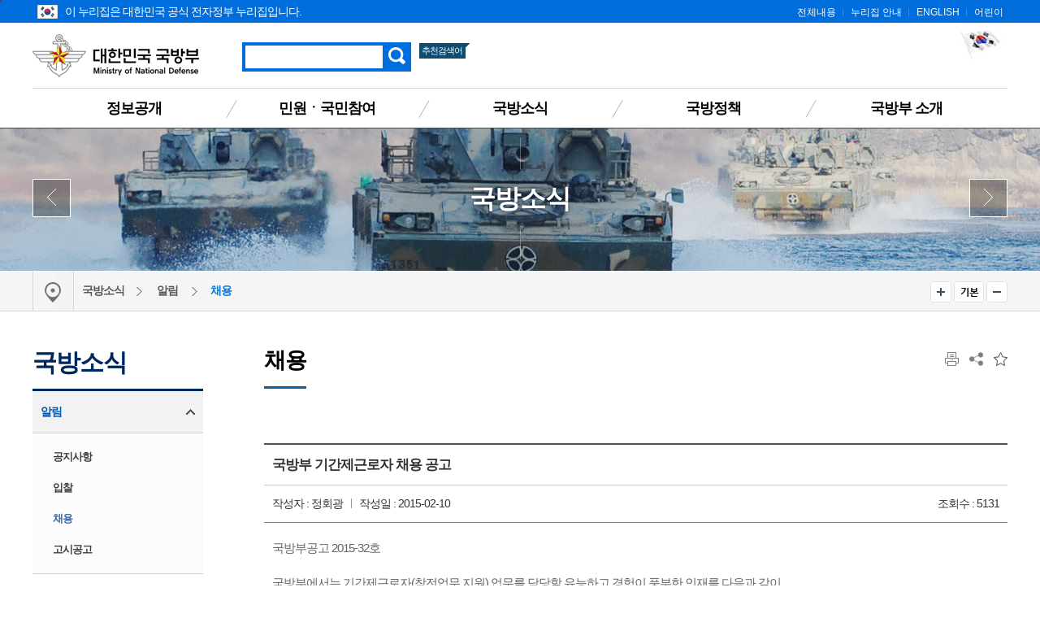

--- FILE ---
content_type: text/html;charset=UTF-8
request_url: https://mnd.go.kr/user/boardList.action?command=view&page=314&boardId=I_26382&boardSeq=I_1617920&titleId=null&siteId=mnd&id=mnd_020403000000&column=null&search=
body_size: 73048
content:
 
 
 






	






  
	 



<!DOCTYPE html>
<html lang="ko">
<head>
	<meta http-equiv="Content-Type" content="text/html; charset=utf-8">
	<meta name="viewport" content="width=device-width, initial-scale=1.0, maximum-scale=1.0, minimum-scale=1.0, user-scalable=no, target-densityDpi=medium-dpi">

	<title>채용</title>
	<!-- CSS -->
	<link type="image/x-icon" rel="shortcut icon" href="/mbshome/mbs/mnd/images/common/favicon.ico">
	<!-- Reset CSS -->
	<link rel="stylesheet" href="/mbshome/mbs/mnd/css/reset_normalize.css" media="all">
	<!-- Design CSS -->
	<link rel="stylesheet" href="/mbshome/mbs/mnd/css/style_common.css?dummy=1" media="all">
	<link rel="stylesheet" href="/mbshome/mbs/mnd/css/style_contents.css?dummy=20" media="all">
	<!-- Layout CSS -->
	<link rel="stylesheet" href="/mbshome/mbs/mnd/css/layout_main.css?dummy=25" media="all">
	<link rel="stylesheet" href="/mbshome/mbs/mnd/css/layout_sub.css?dummy=10" media="all">
	<link rel="stylesheet" href="/mbshome/mbs/mnd/css/layout_responsive.css?dummy=16" media="all">
	<!-- Script -->
	<script src="/mbshome/mbs/mnd/js/jquery.js"></script>
	<script src="/mbshome/mbs/mnd/js/jquery.ui.js"></script>
	<script src="/mbshome/mbs/mnd/js/jquery.bxslider.js"></script>
	<script src="/mbshome/mbs/mnd/js/common.js"></script>
	<script src="/mbshome/mbs/mnd/js/custom.js?dummy=1"></script>
	<script src="/mbshome/mbs/mnd/js/jquery.printElement.min.js"></script>
	<script src="/mbshome/mbs/mnd/js/main2.js"></script>
	<script src="/mbshome/mbs/mnd/js/favoriteMenu.js"></script>
	<script src="/mbshome/mbs/mnd/js/masonry.pkgd.js"></script>
	<!-- Naver -->
	<meta name="description" content="조직 및 장관 소개, 전자민원창구, 국방신고센터, 법령자료 등 제공.">
	<script type="application/ld+json">
	{
	"@context": "http://schema.org",
	"@type": "WebSite",
	 "name": "대한민국 국방부",
	 "url": "https://www.mnd.go.kr",
	 "description": "조직 및 장관 소개, 전자민원창구, 국방신고센터, 법령자료 등 제공.",
	 "image": "https://www.mnd.go.kr/mbshome/mbs/mnd/images/common/bg_logo.png",
	 "keywords":[
	 "국방부"
	 ],
	 "sameAs": [
	 "https://blog.naver.com/mnd9090",
	 "https://www.facebook.com/MNDKOR",
	 "https://www.youtube.com/user/ROKMND2020",
	 "https://twitter.com/ROK_MND",
	 "https://instagram.com/rokmnd_official"
	 ]
	}
	</script>
	<!--[if lt IE 9]>
	<script src="/mbshome/mbs/mnd/js/jquery.html5shiv.js"></script>
	<![endif]-->

	<script>
		$(document).ready(function(){
			//var images = ['mnd_bg07.jpg', 'mnd_bg08.jpg', 'mnd_bg09.jpg'];
			//$('#box_wrap_visual').css({'background-image':'url(/mbshome/mbs/mnd/images/common/' + images[Math.floor(Math.random() * images.length)] + ')'});
		});
	</script>

<script>
//통합검색
function pre_search(obj){
	//alert("검색 서비스 점검 중입니다.\n서비스 이용에 불편을 드려 죄송합니다.\n보다 나은 서비스 제공을 위해 최선을 다하겠습니다.");
	//return false;
	if($("#qt").val()==""){
		alert("검색어를 입력해주세요.");
		return false;
	}

	document.totalSearchForm.action = "https://www.mnd.go.kr/mndSearch/front/Search.jsp";
	document.totalSearchForm.submit();
}

function jf_preSearch(val){


	location.href = "https://www.mnd.go.kr/mndSearch/front/Search.jsp?qt=" + val;

}


<!--
  $(function(){
    $.get("/mndSearch/front/fQueryList.jsp", {t:new Date().getTime()}, function(data){
      var xml=$(data);
      var list = xml.find("item");
      var content="<ul>";

      $.each(list, function(idx, rawItem){
        var item = $(rawItem);
        var query=item.text();
		if (idx > 3)
		{
			return false;
		}

		try
		{
		if ( idx == 0)
			{
				document.getElementById('favoriteWord0').innerHTML = "<a href=\"javascript:goSearch('" + query + "');\">"+query+"</a>";
			} else {
				var fword = "favoriteWord" + idx;
				document.getElementById(fword).innerHTML = "<a href=\"javascript:goSearch('" + query + "');\">"+query+"</a>";
			}	
		}
		catch (error)
		{
		}


      });

    }, "xml");
  });

  function goSearch(query)
  {
    document.totalSearchForm.qt.value=query;
    document.totalSearchForm.submit();
  }
//-->


</script>

</head>
<body>


	<script>
		//반응형에 따른 BODY CSS 교체
		//제이쿼리 DOM 탐색 시간 관계로 (폴링에 따른 적용시간 지연) Common.js에서 옮김.
		function respondCSS() {
			var windowWidth = $(window).width();

			if (windowWidth < 430) {
				$(document.body).addClass('mobile');
				$(document.body).addClass('tablet');
				$(document.body).removeClass('desktop');
				$(document.body).removeClass('desktop02');
				$(document.body).removeClass('desktop03');
				$(".box_slider").appendTo('#bn_banners');
			}
			else if (windowWidth < 860) {
				$(document.body).addClass('tablet');
				$(document.body).removeClass('mobile');
				$(document.body).removeClass('desktop');
				$(document.body).removeClass('desktop02');
				$(document.body).removeClass('desktop03');
				$("#box_latest").append($('.box_slider'));
			}
			else if (windowWidth < 1024) {
				$(document.body).addClass('desktop');
				$(document.body).addClass('desktop02');
				$(document.body).removeClass('mobile');
				$(document.body).removeClass('tablet');
			}
			else if (windowWidth < 1190) {
				$(document.body).addClass('desktop');
				$(document.body).addClass('desktop');
				$(document.body).addClass('desktop03');
				$(document.body).removeClass('mobile');
				$(document.body).removeClass('tablet');
			}
			else {
				$(document.body).addClass('desktop');
				$(document.body).removeClass('mobile');
				$(document.body).removeClass('tablet');
				$(document.body).removeClass('desktop02');
				$(document.body).removeClass('desktop03');
				$("#box_latest").append($('.box_slider'));
			}

			try {
				respondCSSExt();
			} catch (error) {
			}
		}

		$(window).on("orientationchange load resize ", respondCSS);
		respondCSS();

	</script>
	<script>
		function jf_taegugki(){
			window.open("http://www.mois.go.kr/frt/sub/popup/p_taegugki_banner/screen.do","mndtaegug","status=no,menubar=0,scrollbars=yes,resizable=no,width=887px,height=723px");
		}

		/*정의로운 대한민국 팝업 20200730*/
		function popupB(){
			var url = "/mbshome/mbs/mnd/popupB.html";
			var name= "popup"
			var option ="width=400,height=530,top=100,left=200,location=no"

			window.open(url, name, option);
		}
	</script>

	<!-- 스킵 네비게이션 -->
	<div id="box_skip">
		<h2 class="hiddenT">Skip Navigation</h2>
		<ul>
			<li><a href="#skipnav">본문 바로가기</a></li>
			<li><a href="#navFirst">주메뉴 바로가기</a></li>
		</ul>
	</div>
	<!-- // 스킵 네비게이션 -->

	<!-- 헤더 -->
	<header id="box_wrap_header">
		<div id="box_header">
			<!-- GNB -->
			<div class="box_gnb">
			<div class="box_wrap">
			<div class="eg_logo">
			<img style="position:absolute; padding-left:6px; padding-right:6px; padding-top:6px;" src="/mbshome/mbs/mnd/images/contents/eg_logo.png" alt="누리집 아이콘"><p style="padding-left:40px;">이 누리집은 대한민국 공식 전자정부 누리집입니다.</p>
			</div>
				<ul class="list_gnb">
					<li><a href="/mbshome/mbs/mnd/subview.jsp?id=mnd_070600000000">전체내용</a></li>
					<li><a href="/mbshome/mbs/mnd/subview.jsp?id=mnd_070100000000">누리집 안내</a></li>
					<li><a href="/mbshome/mbs/mndEN" target="_blank" title="새창 열기">ENGLISH</a></li>
					<li><a href="/mbshome/mbs/mnd_kids2" target="_blank" title="새창 열기">어린이</a></li>
				</ul>
			</div><!--box_wrap-->
			</div><!--box_gnb-->
			<!-- // GNB -->
			<!-- LNB -->
			<div class="box_lnb">
				<div class="wrap1200 box_logo">
					<h1>
						<a href="/mbshome/mbs/mnd/index.jsp">대한민국 국방부</a>
					</h1>
					<div class="box_search_top">
						<button type="button" class="btn_search_res">검색 열기</button>
						<div class="header_search">
							<form name="totalSearchForm" id="AKCFrm" method="post" onsubmit="return pre_search(this);" action="https://www.mnd.go.kr/mndSearch/front/Search.jsp">
							<label for="qt" class="label">검색</label>
							<input type="text" class="search" name="qt" id="qt" title="검색어를 입력해주세요." style="ime-mode:active;"/>
							<input type="button" class="button" onclick="pre_search(this);" value="검색">
							</form>
						</div>
						<h3><span>추천검색어</span></h3>
						<ul>
							<li id='favoriteWord0' style="background-image: none;"></li>
							<li id='favoriteWord1'></li>
							<li id='favoriteWord2'></li>
						</ul>
					</div>
					<div class="box_right_link">
						<!--
						<a href="https://www.president.go.kr/affairs/gov_project" title="대통령실 120대 국정과제 새창 열림" target="_blank" style="text-decoration: none;">
							<img style="margin-right: 10px;" src="/mbshome/mbs/mnd/images/common/mnd_120_slogun_header_banner.png" alt="다시 대한민국 새로운 국민의 나라">
						</a>
						-->
						
						<a href="javascript:jf_taegugki();" title="해당 페이지로 이동">							
							<img style="margin-bottom:20px;" src="/mbshome/mbs/mnd/images/common/img_right_01.jpg" alt="국가상징 바로알기">
						</a>
					</div>
				</div>
				<button type="button" class="btn_all_menu">전체메뉴 열기</button>
				<nav>
					<ul>
						<li style="background-image: none;"><a href="/mbshome/mbs/mnd/subview.jsp?id=mnd_050000000000" id="navFirst">정보공개</a>
							<div class="box_wrap_ls dep05">
								<div class="box_ls">
									<div class="box_ls_text">
										<p class="bold">대한민국 국방부</p>
									</div>
									<ul>
										<li><a href="/mbshome/mbs/mnd/subview.jsp?id=mnd_050100000000">정보공개제도</a></li>
										<li><a href="/mbshome/mbs/mnd/subview.jsp?id=mnd_050200000000">사전 정보공표</a></li>
										<li><a href="/mbshome/mbs/mnd/subview.jsp?id=mnd_051300000000">업무추진비</a></li>
										<li><a href="/mbshome/mbs/mnd/subview.jsp?id=mnd_050300000000">정보목록</a></li>
										<li><a href="/mbshome/mbs/mnd/subview.jsp?id=mnd_050400000000">정보공개 청구</a></li>
									</ul>
									<ul>
										<li><a href="/mbshome/mbs/mnd/subview.jsp?id=mnd_050500000000">정책실명제</a></li>
										<li><a href="/mbshome/mbs/mnd/subview.jsp?id=mnd_050600000000">업무분야별 자료</a></li>
										<li><a href="/mbshome/mbs/mnd/subview.jsp?id=mnd_051100000000">재정정보공개</a></li>
									</ul>
									<ul>
										<li><a href="/mbshome/mbs/mnd/subview.jsp?id=mnd_050800000000">국방 관련 국회 정보</a></li>
										<li><a href="/mbshome/mbs/mnd/subview.jsp?id=mnd_050900000000">법령정보</a></li>
										<li><a href="/mbshome/mbs/mnd/subview.jsp?id=mnd_051000000000">공공데이터개방</a></li>
										<li><a href="/mbshome/mbs/mnd/subview.jsp?id=mnd_051200000000">정책연구</a></li>
									</ul>
									<div class="bn_lnb_quick">
										<a href="http://www.open.go.kr"  target="_blank" title="새창 열기"  class="btn_lq01">정보공개 청구</a>
										<a href="/mbshome/mbs/mnd/subview.jsp?id=mnd_051000000000"  class="btn_lq02">공공데이터 개방</a>
									</div>
								</div>
							</div>
						</li>
						<li><a href="/mbshome/mbs/mnd/subview.jsp?id=mnd_030000000000">민원ㆍ국민참여</a>
							<div class="box_wrap_ls dep03">
								<div class="box_ls">
									<div class="box_ls_text">
										<p class="bold">대한민국 국방부</p>
									</div>
									<ul>
										<li><a href="/mbshome/mbs/mnd/subview.jsp?id=mnd_030100000000">민원안내</a></li>
										<li><a href="/mbshome/mbs/mnd/subview.jsp?id=mnd_030200000000">민원신청</a></li>
										<li><a href="/mbshome/mbs/mnd/subview.jsp?id=mnd_030300000000">나의 민원 검색</a></li>
										<li><a href="/mbshome/mbs/mnd/subview.jsp?id=mnd_031701010000">청탁금지법 신고 안내</a></li>
										<li><a href="/mbshome/mbs/mnd/subview.jsp?id=mnd_032500000000">청렴포털_부패공익신고</a></li>
										<li><a href="/mbshome/mbs/mnd/subview.jsp?id=mnd_030500000000">국방신고센터</a></li>
										<li><a href="/mbshome/mbs/mnd/subview.jsp?id=mnd_032600000000">보조금 부정수급 신고센터</a></li>
										<li><a href="/mbshome/mbs/mnd/subview.jsp?id=mnd_032301000000">갑질신고센터</a></li>
									</ul>
									<ul>
										<li><a href="/mbshome/mbs/mnd/subview.jsp?id=mnd_032202000000">청렴옴부즈만</a></li>
										<li><a href="/mbshome/mbs/mnd/subview.jsp?id=mnd_030600000000">익명신고</a></li>
										<li><a href="/mbshome/mbs/mnd/subview.jsp?id=mnd_030700000000">친절‧불친절 신고센터</a></li>
										<li><a href="/mbshome/mbs/mnd/subview.jsp?id=mnd_030800000000">제안</a></li>
										<li><a href="/mbshome/mbs/mnd/subview.jsp?id=mnd_030900000000">정책참여</a></li>
										<li><a href="/mbshome/mbs/mnd/subview.jsp?id=mnd_031000000000">규제개혁</a></li>
									</ul>
									<ul>
										<li><a href="/mbshome/mbs/mnd/subview.jsp?id=mnd_031100000000">국방정책, 나도 한마디</a></li>
										<li><a href="/mbshome/mbs/mnd/subview.jsp?id=mnd_031200000000">고마워요, 우리 국군</a></li>
										<li><a href="/mbshome/mbs/mnd/subview.jsp?id=mnd_031400000000">한 번에 정보찾기</a></li>
										<li><a href="/mbshome/mbs/mnd/subview.jsp?id=mnd_032400000000">적극행정</a></li>
									</ul>
									<div class="bn_lnb_quick">
										<a href="/mbshome/mbs/mnd/subview.jsp?id=mnd_030801000000" class="btn_lq01">전자민원ㆍ제안신청</a>
									</div>
								</div>
							</div>
						</li>
						<li><a href="/mbshome/mbs/mnd/subview.jsp?id=mnd_020000000000">국방소식</a>
							<div class="box_wrap_ls dep02">
								<div class="box_ls">
									<div class="box_ls_text">
										<p class="bold">대한민국 국방부</p>
									</div>
									<ul>
										<li><a href="/mbshome/mbs/mnd/subview.jsp?id=mnd_020400000000">알림</a></li>
										<li><a href="/mbshome/mbs/mnd/subview.jsp?id=mnd_020100000000">국방뉴스</a></li>
									</ul>
									<ul>
										<li><a href="/mbshome/mbs/mnd/subview.jsp?id=mnd_020500000000">보도자료</a></li>
										<li><a href="/mbshome/mbs/mnd/subview.jsp?id=mnd_020600000000">언론보도 바로보기</a></li>
									</ul>
									<ul>
										<li><a href="/mbshome/mbs/mnd/subview.jsp?id=mnd_020700000000">국방콘텐츠</a></li>
									</ul>
									<div class="bn_lnb_quick">
										<a href="/mbshome/mbs/mnd/subview.jsp?id=mnd_020500000000" class="btn_lq01">보도자료</a>
										<a href="http://www.korea.kr" target="_blank" title="새창 열기" class="btn_lq02">정책브리핑</a>
									</div>
								</div>
							</div>
						</li>
						<li>
							<a href="/mbshome/mbs/mnd/subview.jsp?id=mnd_010000000000">국방정책</a>
							<div class="box_wrap_ls dep01">
								<div class="box_ls">
									<div class="box_ls_text">
										<p class="bold">대한민국 국방부</p>
									</div>
									<ul>
										<li><a href="/mbshome/mbs/mnd/subview.jsp?id=mnd_010300000000">국정과제</a></li>
										<li><a href="/mbshome/mbs/mnd/subview.jsp?id=mnd_011800000000">6대 국방운영중점</a></li>
										<li><a href="/mbshome/mbs/mnd/subview.jsp?id=mnd_011900000000">국방혁신 4.0</a></li>
										<li><a href="/mbshome/mbs/mnd/subview.jsp?id=mnd_010400000000">국방예산</a></li>
										<li><a href="/mbshome/mbs/mnd/subview.jsp?id=mnd_010600000000">국방경영혁신</a></li>
									</ul>
									<ul>
										<li><a href="/mbshome/mbs/mnd/subview.jsp?id=mnd_010700000000">한미 안보협력</a></li>
										<li><a href="/mbshome/mbs/mnd/subview.jsp?id=mnd_010800000000">국방외교 협력</a></li>
										<li><a href="/mbshome/mbs/mnd/subview.jsp?id=mnd_010900000000">세계 속의 한국군</a></li>
										<li><a href="/mbshome/mbs/mnd/subview.jsp?id=mnd_010500000000">군법무관 선발</a></li>
										<li><a href="/mbshome/mbs/mnd/subview.jsp?id=mnd_011000000000">병역제도</a></li>
										<li><a href="/mbshome/mbs/mnd/subview.jsp?id=mnd_011100000000">동원/예비군</a></li>
									</ul>
									<ul>
										<li><a href="/mbshome/mbs/mnd/subview.jsp?id=mnd_011300000000">장병복지증진</a></li>
										<li><a href="/mbshome/mbs/mnd/subview.jsp?id=mnd_011400000000">국방전력발전업무</a></li>
										<li><a href="/mbshome/mbs/mnd/subview.jsp?id=mnd_011500000000">전력지원체계</a></li>
									</ul>
								</div>
							</div>
						</li>
						<li><a href="/mbshome/mbs/mnd/subview.jsp?id=mnd_060200000000">국방부 소개</a>
							<div class="box_wrap_ls dep06">
								<div class="box_ls">
									<div class="box_ls_text">
										<p class="bold">대한민국 국방부</p>
									</div>
									<ul>
										<li><a href="/mbshome/mbs/mnd/subview.jsp?id=mnd_060200000000">국방부 소개</a></li>
										<li><a href="/mbshome/mbs/mnd/subview.jsp?id=mnd_060301000000">장관</a></li>
									</ul>
									<ul>
										<li><a href="/mbshome/mbs/mnd/subview.jsp?id=mnd_060400000000">차관</a></li>
										<li><a href="/mbshome/mbs/mnd/subview.jsp?id=mnd_060500000000">조직 및 직원 안내</a></li>
									</ul>
									<ul>
										<li><a href="/mbshome/mbs/mnd/subview.jsp?id=mnd_060600000000">관련기관 누리집</a></li>
										<li><a href="/mbshome/mbs/mnd/subview.jsp?id=mnd_060700000000">찾아오시는 길</a></li>
									</ul>
									<div class="bn_lnb_quick">
										<a href="/mbshome/mbs/mnd/subview.jsp?id=mnd_060500000000"  class="btn_lq01">조직도</a>
										<a href="/mbshome/mbs/mnd/subview.jsp?id=mnd_060700000000"  class="btn_lq02">찾아오시는 길</a>
									</div>
								</div>
							</div>
						</li>
					</ul>
				</nav>
			</div>
			<!-- tablet & mobile menu -->
			<div class="wrap_all_menu">
				<div class="all_menu">
					<!-- respond GNB -->
					<div class="box_gnb">
						<ul class="mob_list_gnb">
							<li><a href="/mbshome/mbs/mnd/subview.jsp?id=mnd_070600000000">전체메뉴</a></li>
							<li><a href="/mbshome/mbs/mnd/subview.jsp?id=mnd_070100000000">홈페이지 안내</a></li>
							<li><a href="/mbshome/mbs/mndEN" title="새창이동">ENGLISH</a></li>
							<li><a href="/mbshome/mbs/mnd_kids2" title="새창이동">어린이</a></li>
						</ul>
					</div>
					<button type="button" class="btn_all_menu_close">전체메뉴 닫기</button>
					<!-- // respond GNB -->
					<!-- respond nav -->
					<nav>
						<dl class="depth01_01">
							<dt>정보공개</dt>
							<dd><p><a href="/mbshome/mbs/mnd/subview.jsp?id=mnd_050100000000">정보공개제도</a></p>
								<ul>
									<li><a href="/mbshome/mbs/mnd/subview.jsp?id=mnd_050101000000">제도 안내</a></li>
									<li><a href="/mbshome/mbs/mnd/subview.jsp?id=mnd_050102000000">비공개대상정보 세부기준</a></li>
								</ul>
							</dd>
							<dd><p><a href="/mbshome/mbs/mnd/subview.jsp?id=mnd_050200000000">사전 정보공표</a></p></dd>
							<dd><p><a href="/mbshome/mbs/mnd/subview.jsp?id=mnd_051300000000">업무추진비</a></p></dd>
							<dd><p><a href="/mbshome/mbs/mnd/subview.jsp?id=mnd_050300000000">정보목록</a></p></dd>
							<dd><p><a href="/mbshome/mbs/mnd/subview.jsp?id=mnd_050400000000">정보공개 청구</a></p></dd>
							<dd><p><a href="/mbshome/mbs/mnd/subview.jsp?id=mnd_050500000000">정책실명제</a></p>
								<ul>
									<li><a href="/mbshome/mbs/mnd/subview.jsp?id=mnd_050501000000">정책실명제</a></li>
									<li><a href="/mbshome/mbs/mnd/subview.jsp?id=mnd_050502000000">국민신청실명제</a></li>
								</ul>
							</dd>
							<dd><p><a href="/mbshome/mbs/mnd/subview.jsp?id=mnd_050600000000">업무분야별자료</a></p></dd>
							<dd><p><a href="/mbshome/mbs/mnd/subview.jsp?id=mnd_051100000000">재정정보공개</a></p>
								<ul>
									<li><a href="/mbshome/mbs/mnd/subview.jsp?id=mnd_051101000000">세입·세출 사업별 설명자료</a></li>
									<li><a href="/mbshome/mbs/mnd/subview.jsp?id=mnd_051102000000">월별 세입(수입) 운용 상황</a></li>
									<!--<li><a href="/mbshome/mbs/mnd/subview.jsp?id=mnd_051103000000">월별 세출(지출) 운용 상황</a></li>-->
									<li><a href="/mbshome/mbs/mnd/subview.jsp?id=mnd_051104000000">일별 세출(지출) 운용 상황</a></li>
								</ul>
							</dd>
							<dd><p><a href="/mbshome/mbs/mnd/subview.jsp?id=mnd_050800000000">국방 관련 국회 정보</a></p></dd>
							<dd><p><a href="/mbshome/mbs/mnd/subview.jsp?id=mnd_050900000000">법령정보</a></p>
								<ul>
									<li><a href="/mbshome/mbs/mnd/subview.jsp?id=mnd_050901000000">국방부 관계법령</a></li>
									<li><a href="/mbshome/mbs/mnd/subview.jsp?id=mnd_050902000000">국방부 행정규칙</a></li>
									<li><a href="/mbshome/mbs/mnd/subview.jsp?id=mnd_050903000000">국방부 영문법령</a></li>
									<li><a href="/mbshome/mbs/mnd/subview.jsp?id=mnd_050904000000">국방관계법령해석·질의응답</a></li>
									<li><a href="/mbshome/mbs/mnd/subview.jsp?id=mnd_050905000000">입법예고·행정예고</a></li>
								</ul>
							</dd>
							<dd><p><a href="/mbshome/mbs/mnd/subview.jsp?id=mnd_051000000000">공공데이터개방</a></p></dd>
							<dd><p><a href="/mbshome/mbs/mnd/subview.jsp?id=mnd_051200000000">정책연구</a></p></dd>
						</dl>

						<dl class="depth01_02">
							<dt>민원ㆍ국민참여</dt>
							<dd><p><a href="/mbshome/mbs/mnd/subview.jsp?id=mnd_030100000000">민원안내</a></p>
								<ul>
									<li><a href="/mbshome/mbs/mnd/subview.jsp?id=mnd_030101000000">민원사무안내</a></li>
									<li><a href="/mbshome/mbs/mnd/subview.jsp?id=mnd_030102000000">민원사례</a></li>
									<li><a href="/mbshome/mbs/mnd/subview.jsp?id=mnd_030104000000">국방민원편람</a></li>
									<li><a href="/mbshome/mbs/mnd/subview.jsp?id=mnd_030105000000">민원서비스헌장</a></li>
								</ul>
							</dd>
							<dd><p><a href="/mbshome/mbs/mnd/subview.jsp?id=mnd_030200000000">민원신청</a></p></dd>
							<dd><p><a href="/mbshome/mbs/mnd/subview.jsp?id=mnd_030300000000">나의 민원 검색</a></p></dd>
							<dd><p><a href="/mbshome/mbs/mnd/subview.jsp?id=mnd_031701010000">청탁금지법 신고 안내</a></p>
								<ul>
									<li><a href="/mbshome/mbs/mnd/subview.jsp?id=mnd_031701010000">청탁금지법 위반 신고 안내</a></li>
									<li><a href="/mbshome/mbs/mnd/subview.jsp?id=mnd_031702000000">청탁금지법 위반신고자 보호</a></li>
									<li><a href="/mbshome/mbs/mnd/subview.jsp?id=mnd_031703000000">청탁금지법 위반신고자 보상 및 포상</a></li>
									<li><a href="/mbshome/mbs/mnd/subview.jsp?id=mnd_031704000000">공무수행사인</a></li>
								</ul>
							</dd>
							<dd><p><a href="/mbshome/mbs/mnd/subview.jsp?id=mnd_030500000000">국방신고센터</a></p>
								<ul>
									<li><a href="/mbshome/mbs/mnd/subview.jsp?id=mnd_030501000000">이용안내</a></li>
									<li><a href="/mbshome/mbs/mnd/subview.jsp?id=mnd_030502000000">신청하기</a></li>
								</ul>
							</dd>
							<dd><p><a href="/mbshome/mbs/mnd/subview.jsp?id=mnd_032600000000">보조금 부정수급 신고센터</a></p></dd>
							<dd><p><a href="/mbshome/mbs/mnd/subview.jsp?id=mnd_032300000000">갑질신고센터</a></p>
								<ul>
									<li><a href="/mbshome/mbs/mnd/subview.jsp?id=mnd_032301000000">이용안내</a></li>
									<li><a href="/mbshome/mbs/mnd/subview.jsp?id=mnd_032302000000">신청하기</a></li>
								</ul>
							</dd>
							<dd><p><a href="/mbshome/mbs/mnd/subview.jsp?id=mnd_032202000000">청렴옴부즈만</a></p>
								<ul>
									<!--<li><a href="/mbshome/mbs/mnd/subview.jsp?id=mnd_032201000000">청렴옴부즈만 인사말 및 소개</a></li>-->
									<li><a href="/mbshome/mbs/mnd/subview.jsp?id=mnd_032202000000">청렴옴부즈만 구성·운영</a></li>
									<li><a href="/mbshome/mbs/mnd/subview.jsp?id=mnd_032203000000">신고안내</a></li>
									<li><a href="/mbshome/mbs/mnd/subview.jsp?id=mnd_032204000000">신고자 보호·포상 </a></li>
									<li><a href="/mbshome/mbs/mnd/subview.jsp?id=mnd_032205000000">청렴옴부즈만 활동내역 </a></li>
								</ul>
							</dd>

							<dd><p><a href="/mbshome/mbs/mnd/subview.jsp?id=mnd_030600000000">익명신고</a></p></dd>
							<dd><p><a href="/mbshome/mbs/mnd/subview.jsp?id=mnd_030700000000">친절ㆍ불친절 신고센터</a></p>
								<ul>
									<li><a href="/mbshome/mbs/mnd/subview.jsp?id=mnd_030701000000">이용안내</a></li>
									<li><a href="/mbshome/mbs/mnd/subview.jsp?id=mnd_030702000000">신청하기</a></li>
								</ul>
							</dd>
							<dd><p><a href="/mbshome/mbs/mnd/subview.jsp?id=mnd_030800000000">제안</a></p>
								<ul>
									<li><a href="/mbshome/mbs/mnd/subview.jsp?id=mnd_030801000000">국민제안</a></li>
								</ul>
							</dd>
							<dd><p><a href="/mbshome/mbs/mnd/subview.jsp?id=mnd_030900000000">정책참여</a></p>
								<ul>
									<li><a href="/mbshome/mbs/mnd/subview.jsp?id=mnd_030901000000">전자공청회</a></li>
									<li><a href="/mbshome/mbs/mnd/subview.jsp?id=mnd_030902000000">정책토론</a></li>
									<li><a href="/mbshome/mbs/mnd/subview.jsp?id=mnd_030903000000">설문조사</a></li>
								</ul>
							</dd>
							<dd><p><a href="/mbshome/mbs/mnd/subview.jsp?id=mnd_031000000000">규제개혁</a></p>
								<ul>
									<li><a href="/mbshome/mbs/mnd/subview.jsp?id=mnd_031002000000">규제개혁과제 제안</a></li>
									<li><a href="/mbshome/mbs/mnd/subview.jsp?id=mnd_031003000000">규제정보포털 바로가기</a></li>
									<li><a href="/mbshome/mbs/mnd/subview.jsp?id=mnd_031001000000">규제개혁 자료실</a></li>
									<li><a href="/mbshome/mbs/mnd/subview.jsp?id=mnd_031004000000">규제 입증 요청</a></li>
								</ul>
							</dd>
							<dd><p><a href="/mbshome/mbs/mnd/subview.jsp?id=mnd_031100000000">국방정책, 나도 한마디</a></p></dd>
							<dd><p><a href="/mbshome/mbs/mnd/subview.jsp?id=mnd_031200000000">고마워요, 우리 국군</a></p></dd>
							<dd><p><a href="/mbshome/mbs/mnd/subview.jsp?id=mnd_031400000000">한 번에 정보찾기</a></p>
								<ul>
									<li><a href="/mbshome/mbs/mnd/subview.jsp?id=mnd_031401000000">국방문화체험</a></li>
									<li><a href="/mbshome/mbs/mnd/subview.jsp?id=mnd_031402000000">입대정보/군 지원 안내</a></li>
									<li><a href="/mbshome/mbs/mnd/subview.jsp?id=mnd_031404000000">전역자 지원</a></li>
									<li><a href="/mbshome/mbs/mnd/subview.jsp?id=mnd_031406000000">군인가족 지원</a></li>
									<li><a href="/mbshome/mbs/mnd/subview.jsp?id=mnd_031405000000">국방정보사이트</a></li>
								</ul>
							</dd>
							<dd><p><a href="/mbshome/mbs/mnd/subview.jsp?id=mnd_032400000000">적극행정</a></p>
								<ul>
									<li><a href="/mbshome/mbs/mnd/subview.jsp?id=mnd_032401000000">제도소개</a></li>
									<li><a href="/mbshome/mbs/mnd/subview.jsp?id=mnd_032402000000">카드뉴스</a></li>
									<li><a href="/mbshome/mbs/mnd/subview.jsp?id=mnd_032403000000">영상</a></li>
									<li><a href="/mbshome/mbs/mnd/subview.jsp?id=mnd_032404000000">알림/소식</a></li>
									<li><a href="/mbshome/mbs/mnd/subview.jsp?id=mnd_032405000000">공무원·정책 국민추천</a></li>
								</ul>
							</dd>
						</dl>

						<dl class="depth01_03">
							<dt>국방소식</dt>
							<dd><p><a href="/mbshome/mbs/mnd/subview.jsp?id=mnd_020400000000">알림</a></p>
								<ul>
									<li><a href="/mbshome/mbs/mnd/subview.jsp?id=mnd_020401000000">공지사항</a></li>
									<li><a href="/mbshome/mbs/mnd/subview.jsp?id=mnd_020402000000">입찰</a></li>
									<li><a href="/mbshome/mbs/mnd/subview.jsp?id=mnd_020403000000">채용</a></li>
									<li><a href="/mbshome/mbs/mnd/subview.jsp?id=mnd_020404000000">고시공고</a></li>
								</ul>
							</dd>
							<dd><p><a href="/mbshome/mbs/mnd/subview.jsp?id=mnd_020100000000">국방뉴스</a></p>
								<ul>
									<li><a href="/mbshome/mbs/mnd/subview.jsp?id=mnd_020101000000">국방부</a></li>
									<li><a href="/mbshome/mbs/mnd/subview.jsp?id=mnd_020102000000">육군</a></li>
									<li><a href="/mbshome/mbs/mnd/subview.jsp?id=mnd_020103000000">해군/해병대</a></li>
									<li><a href="/mbshome/mbs/mnd/subview.jsp?id=mnd_020104000000">공군</a></li>
									<li><a href="/mbshome/mbs/mnd/subview.jsp?id=mnd_020107000000">대민지원</a></li>
								</ul>
							</dd>
							<dd><p><a href="/mbshome/mbs/mnd/subview.jsp?id=mnd_020500000000">보도자료</a></p></dd>
							<dd><p><a href="/mbshome/mbs/mnd/subview.jsp?id=mnd_020600000000">언론보도 바로보기</a></p></dd>
							<dd><p><a href="/mbshome/mbs/mnd/subview.jsp?id=mnd_020700000000">국방콘텐츠</a></p>
								<ul>
									<li><a href="/mbshome/mbs/mnd/subview.jsp?id=mnd_020701000000">카드뉴스</a></li>
									<li><a href="/mbshome/mbs/mnd/subview.jsp?id=mnd_020702000000" title="새창이동">영상<span class="newWindow"></span></a></li>
									<li><a href="/mbshome/mbs/mnd/subview.jsp?id=mnd_020703000000">소식지</a></li>
									<li><a href="/mbshome/mbs/mnd/subview.jsp?id=mnd_020704000000">정책자료집</a></li>
									<li><a href="/mbshome/mbs/mnd/subview.jsp?id=mnd_020705000000">일반간행물</a></li>
								</ul>
							</dd>
						</dl>

						<dl class="depth01_04">
							<dt>국방정책</dt>
							<dd><p><a href="/mbshome/mbs/mnd/subview.jsp?id=mnd_010300000000">국정과제</a></p>
								<ul>
									<li><a href="/mbshome/mbs/mnd/subview.jsp?id=mnd_010301000000">국가 비전‧목표</a></li>
									<li><a href="/mbshome/mbs/mnd/subview.jsp?id=mnd_010302000000">국방부 국정과제</a></li>
								</ul>
							</dd>
							<dd><p><a href="/mbshome/mbs/mnd/subview.jsp?id=mnd_011800000000">6대 국방운영중점</a></p></dd>
							<dd><p><a href="/mbshome/mbs/mnd/subview.jsp?id=mnd_011900000000">국방혁신 4.0</a></p>
								<ul>
									<li><a href="/mbshome/mbs/mnd/subview.jsp?id=mnd_011901000000">추진 필요성</a></li>
									<li><a href="/mbshome/mbs/mnd/subview.jsp?id=mnd_011902000000">개념</a></li>
									<li><a href="/mbshome/mbs/mnd/subview.jsp?id=mnd_011903000000">추진중점 및 과제</a></li>
									<li><a href="/mbshome/mbs/mnd/subview.jsp?id=mnd_011904000000">추진 전략</a></li>
									<li><a href="/mbshome/mbs/mnd/subview.jsp?id=mnd_011905000000">기대 효과</a></li>
									<li><a href="/mbshome/mbs/mnd/subview.jsp?id=mnd_011906000000">*브로슈어 바로가기</a></li>
									<li><a href="/mbshome/mbs/mnd/subview.jsp?id=mnd_011907000000">*리플릿 바로가기</a></li>
								</ul>
							</dd>
							<dd><p><a href="/mbshome/mbs/mnd/subview.jsp?id=mnd_010400000000">국방예산</a></p>
								<ul>
									<li><a href="/mbshome/mbs/mnd/subview.jsp?id=mnd_010401000000">국방예산현황</a></li>
									<li><a href="/mbshome/mbs/mnd/subview.jsp?id=mnd_010402000000">2025년 국방예산</a></li>
									<!--<li><a href="/mbshome/mbs/mnd/subview.jsp?id=mnd_010403000000">자료실</a></li>-->
								</ul>
							</dd>
							<dd><p><a href="/mbshome/mbs/mnd/subview.jsp?id=mnd_010600000000">국방경영혁신</a></p>
								<ul>
									<li><a href="/mbshome/mbs/mnd/subview.jsp?id=mnd_010601000000">개요</a></li>
									<li><a href="/mbshome/mbs/mnd/subview.jsp?id=mnd_010602000000">명예의 전당</a></li>
									<li><a href="/mbshome/mbs/mnd/subview.jsp?id=mnd_010603000000">자료실</a></li>
								</ul>
							</dd>
							<dd><p><a href="/mbshome/mbs/mnd/subview.jsp?id=mnd_010700000000">한미안보협력</a></p>
								<ul>
									<li><a href="/mbshome/mbs/mnd/subview.jsp?id=mnd_010701000000">한미 동맹 개관</a></li>
									<li><a href="/mbshome/mbs/mnd/subview.jsp?id=mnd_010702000000">한미 주요 현안</a></li>
									<li><a href="/mbshome/mbs/mnd/subview.jsp?id=mnd_010703000000">한미 연합방위체계</a></li>
									<li><a href="/mbshome/mbs/mnd/subview.jsp?id=mnd_010704000000">한미 안보협력회의(SCM)</a></li>
									<li><a href="/mbshome/mbs/mnd/subview.jsp?id=mnd_010705000000">한미 핵협의그룹(NCG)</a></li>
								</ul>
							</dd>
							<dd><p><a href="/mbshome/mbs/mnd/subview.jsp?id=mnd_010800000000">국방외교 협력</a></p></dd>
							<dd><p><a href="/mbshome/mbs/mnd/subview.jsp?id=mnd_010900000000">세계속의 한국군</a></p>
								<ul>
									<li><a href="/mbshome/mbs/mnd/subview.jsp?id=mnd_010901000000">국제평화유지활동 참여</a></li>
									<li><a href="/mbshome/mbs/mnd/subview.jsp?id=mnd_010902000000">부대단위 평화유지활동</a></li>
									<li><a href="/mbshome/mbs/mnd/subview.jsp?id=mnd_010903000000">개인단위 평화유지활동</a></li>
								</ul>
							</dd>
							<dd><p><a href="/mbshome/mbs/mnd/subview.jsp?id=mnd_010500000000">군법무관 선발</a></p>
								<ul>
									<li><a href="/mbshome/mbs/mnd/subview.jsp?id=mnd_010501000000">군법무관 소개</a></li>
									<li><a href="/mbshome/mbs/mnd/subview.jsp?id=mnd_010502000000">군법무관 선발</a></li>
									<li><a href="/mbshome/mbs/mnd/subview.jsp?id=mnd_010503000000">군법무관 복지 및 자주 묻는 질문</a></li>
								</ul>
							</dd>
							<dd><p><a href="/mbshome/mbs/mnd/subview.jsp?id=mnd_011000000000">병역제도</a></p>
								<ul>
									<li><a href="/mbshome/mbs/mnd/subview.jsp?id=mnd_011001000000">병 복무기간 단축 조정</a></li>
									<li><a href="/mbshome/mbs/mnd/subview.jsp?id=mnd_011002000000">임기제부사관 운영</a></li>
									<li><a href="/mbshome/mbs/mnd/subview.jsp?id=mnd_011003000000" title="새창이동">복무제도 <span class="newWindow"></span></a></li>
									<li><a href="/mbshome/mbs/mnd/subview.jsp?id=mnd_011004000000" title="새창이동">사회복무 <span class="newWindow"></span></a></li>
								</ul>
							</dd>
							<dd><p><a href="/mbshome/mbs/mnd/subview.jsp?id=mnd_011100000000">동원</a></p>
								<ul>
									<li><a href="/mbshome/mbs/mnd/subview.jsp?id=mnd_011101000000">동원</a></li>
									<li><a href="/mbshome/mbs/mnd/subview.jsp?id=mnd_011102000000">예비군</a></li>
								</ul>
							</dd>
							<dd><p><a href="/mbshome/mbs/mnd/subview.jsp?id=mnd_011300000000">장병복지증진</a></p>
								<ul>
									<li><a href="/mbshome/mbs/mnd/subview.jsp?id=mnd_011301000000">군인복지 기본계획</a></li>
									<li><a href="/mbshome/mbs/mnd/subview.jsp?id=mnd_011302000000">병사 복지지원</a></li>
									<li><a href="/mbshome/mbs/mnd/subview.jsp?id=mnd_011305000000">휴양시설 이용 및 장병 할인서비스</a></li>
								</ul>
							</dd>
							<dd><p><a href="/mbshome/mbs/mnd/subview.jsp?id=mnd_011400000000">국방전력발전업무</a></p>
								<ul>
									<li><a href="/mbshome/mbs/mnd/subview.jsp?id=mnd_011401000000">무기체계</a></li>
									<li><a href="/mbshome/mbs/mnd/subview.jsp?id=mnd_011402000000">조직 및 임무</a></li>
									<li><a href="/mbshome/mbs/mnd/subview.jsp?id=mnd_011403000000">소요결정ㆍ소요검증</a></li>
									<li><a href="/mbshome/mbs/mnd/subview.jsp?id=mnd_011404000000">중기계획ㆍ시험평가</a></li>
									<li><a href="/mbshome/mbs/mnd/subview.jsp?id=mnd_011405000000">국방과학기술혁신</a></li>
								</ul>
							</dd>
							<dd><p><a href="/mbshome/mbs/mnd/subview.jsp?id=mnd_011500000000">전력지원체계</a></p>
								<ul>
									<li><a href="/mbshome/mbs/mnd/subview.jsp?id=mnd_011501000000">개요</a></li>
									<li><a href="/mbshome/mbs/mnd/subview.jsp?id=mnd_011502000000">군수품 상용화 확대</a></li>
									<li><a href="/mbshome/mbs/mnd/subview.jsp?id=mnd_011503000000">부품국산화 개발</a></li>
								</ul>
							</dd>
						</dl>

						<dl class="depth01_05">
							<dt>국방부 소개</dt>
							<dd><p><a href="/mbshome/mbs/mnd/subview.jsp?id=mnd_060200000000">국방부 소개</a></p>
								<ul>
									<li><a href="/mbshome/mbs/mnd/subview.jsp?id=mnd_060201000000">국방운영목표</a></li>
									<li><a href="/mbshome/mbs/mnd/subview.jsp?id=mnd_060202000000">상징물</a></li>
									<li><a href="/mbshome/mbs/mnd/subview.jsp?id=mnd_060203000000">연혁</a></li>
								</ul>
							</dd>
								<dd><p><a href="/mbshome/mbs/mnd/subview.jsp?id=mnd_060301000000">장관</a></p>
								<ul>
									<!--<li><a href="/mbshome/mbs/mnd/subview.jsp?id=mnd_060306000000">인사말</a></li>-->
									<li><a href="/mbshome/mbs/mnd/subview.jsp?id=mnd_060301000000">장관약력</a></li>
									<li><a href="/mbshome/mbs/mnd/subview.jsp?id=mnd_060307000000">장관일정</a></li>
									<li><a href="/mbshome/mbs/mnd/subview.jsp?id=mnd_060302000000">장관동정</a></li>
									<li><a href="/mbshome/mbs/mnd/subview.jsp?id=mnd_060303000000">연설문</a></li>
									<li><a href="/mbshome/mbs/mnd/subview.jsp?id=mnd_060305000000">장관과의 대화</a></li>
									<li><a href="/mbshome/mbs/mnd/subview.jsp?id=mnd_060304000000">역대장관</a></li>
								</ul>
							</dd>
							<dd><p><a href="/mbshome/mbs/mnd/subview.jsp?id=mnd_060400000000">차관</a></p>
								<ul>
									<li><a href="/mbshome/mbs/mnd/subview.jsp?id=mnd_060401000000">차관약력</a></li>
									<li><a href="/mbshome/mbs/mnd/subview.jsp?id=mnd_060402000000">역대차관</a></li>
								</ul>
							</dd>
							<dd><p><a href="/mbshome/mbs/mnd/subview.jsp?id=mnd_060500000000">조직 및 직원안내</a></p>
								<ul>
									<li><a href="/mbshome/mbs/mnd/subview.jsp?id=mnd_060501000000">조직도</a></li>
								</ul>
							</dd>
							<dd><p><a href="/mbshome/mbs/mnd/subview.jsp?id=mnd_060600000000">관련사이트</a></p>
								<ul>
									<li><a href="/mbshome/mbs/mnd/subview.jsp?id=mnd_060601000000">정부기관</a></li>
									<li><a href="/mbshome/mbs/mnd/subview.jsp?id=mnd_060602000000">국방관련</a></li>
								</ul>
							</dd>
							<dd><p><a href="/mbshome/mbs/mnd/subview.jsp?id=mnd_060700000000">찾아오시는 길</a></p></dd>
						</dl>

						<dl class="depth01_06">
							<dt>홈페이지 안내</dt>
							<dd><p><a href="/mbshome/mbs/mnd/subview.jsp?id=mnd_070100000000">이용안내</a></p>
							<dd><p><a href="/mbshome/mbs/mnd/subview.jsp?id=mnd_070200000000">개인정보 처리방침</a></p>
							<dd><p><a href="/mbshome/mbs/mnd/subview.jsp?id=mnd_070300000000">홈페이지 저작권 보호정책</a></p>
							<dd><p><a href="/mbshome/mbs/mnd/subview.jsp?id=mnd_070400000000">뷰어 다운로드</a></p>
							<dd><p><a href="/mbshome/mbs/mnd/subview.jsp?id=mnd_070500000000">홈페이지 개선제안</a></p>
							<dd><p><a href="/mbshome/mbs/mnd/subview.jsp?id=mnd_070600000000">사이트맵</a></p>
							<dd><p><a href="/mbshome/mbs/mnd/subview.jsp?id=mnd_070700000000">배너모음 전체보기</a></p>
						</dl>
					</nav>
				</div>
			</div>
			<!-- <div id="box_bg_ls">
			</div> -->
			<!-- // LNB -->
		</div>
	</header>
	<!-- // 헤더 -->


<p>




</p>

  


<p>




</p>
  
	<script src="/mbshome/mbs/mnd/js/board.js"></script> 
	<link rel="stylesheet" href="/mbshome/mbs/mnd/css/board.css" media="all">
	<div class="box_cate_name">
		<h2>국방소식</h2>  
		<div class="box_cate_btn">
			<p class="btnL"><a href="javascript:move1DepthMenu('mnd_020403000000', 'P');" title="이전 메뉴로 이동"><span></span><strong id="prevMenu"></strong></a></p>
			<p class="btnR"><a href="javascript:move1DepthMenu('mnd_020403000000', 'N');" title="다음 메뉴로 이동"><span></span><strong id="nextMenu"></strong></a></p>
		</div> 
	</div> 
	<!-- 헤더 nav -->
	<div id="nav_header_fix">
			
		<nav>
			<ul>
				<li>
					<div class="nav_title">
						
							<a href="/mbshome/mbs/mnd/subview.jsp?id=mnd_020000000000">국방소식</a>
						
					</div>
					
					<div class="nav_list">
						<ul>
							<li><a href="/mbshome/mbs/mnd/subview.jsp?id=mnd_050000000000">정보공개</a></li>
							<li><a href="/mbshome/mbs/mnd/subview.jsp?id=mnd_030000000000">민원ㆍ국민참여</a></li>
							<li><a href="/mbshome/mbs/mnd/subview.jsp?id=mnd_020000000000">국방소식</a></li>
							<li><a href="/mbshome/mbs/mnd/subview.jsp?id=mnd_010000000000">국방정책</a></li>
							<li><a href="/mbshome/mbs/mnd/subview.jsp?id=mnd_060000000000">국방부 소개</a></li>
						</ul>
					</div>
				</li>
				<li>
					<div class="nav_title">
						
							<a href="/mbshome/mbs/mnd/subview.jsp?id=mnd_020400000000">알림</a>
						
					</div>

					<!-- pageNaviDepth2Menu로 가져오던 부분 다른메뉴와 같이 직접입력 방식으로 변경 Start -->
					
						<div class='nav_list'>
							<ul>
								<li><a href="/mbshome/mbs/mnd/subview.jsp?id=mnd_020400000000">알림</a></li>
								<li><a href="/mbshome/mbs/mnd/subview.jsp?id=mnd_020100000000">국방뉴스</a></li>
								<li><a href="/mbshome/mbs/mnd/subview.jsp?id=mnd_020500000000">보도자료</a></li>
								<li><a href="/mbshome/mbs/mnd/subview.jsp?id=mnd_020600000000">언론보도 바로보기</a></li>
								<li><a href="/mbshome/mbs/mnd/subview.jsp?id=mnd_020700000000">국방콘텐츠</a></li>
							</ul>
						</div>
					
					<!-- pageNaviDepth2Menu로 가져오던 부분 다른메뉴와 같이 직접입력 방식으로 변경 End -->

				</li>

				
				<li>
					<div class="nav_title">
						
							<a href="/mbshome/mbs/mnd/subview.jsp?id=mnd_020403000000">채용</a>
						
					</div>
					<div class='nav_list'><ul><li><a href='/mbshome/mbs/mnd/subview.jsp?id=mnd_020401000000'>공지사항</a></li><li><a href='/mbshome/mbs/mnd/subview.jsp?id=mnd_020402000000'>입찰</a></li><li><a href='/mbshome/mbs/mnd/subview.jsp?id=mnd_020403000000'>채용</a></li><li><a href='/mbshome/mbs/mnd/subview.jsp?id=mnd_020404000000'>고시공고</a></li></ul></div>
				</li>
				
			</ul>
		</nav>
			 
	
			<div class="box_option">
			<ul>
				<li><button type="button" class="zoom_in">확대</button></li>
				<li><button type="button" class="zoom_ori">기본</button></li>
				<li><button type="button" class="zoom_out">축소</button></li>
			</ul>
		</div>  
	</div> 


<div id="box_wrap_body" class="wrap1200">
	<div id="box_sub">
		 
    
<div id="box_sidebar">
	<div>
		<h2>국방소식</h2>
	</div>
	<!-- SNB -->
	<nav>
		<ul>
			
			<li class="on"><a href="/mbshome/mbs/mnd/subview.jsp?id=mnd_020400000000">알림</a>
				<div class="div_3">
					<ul class="ul_3">
						<li><a href="/mbshome/mbs/mnd/subview.jsp?id=mnd_020401000000" class="a_3">공지사항</a></li>
						<li><a href="/mbshome/mbs/mnd/subview.jsp?id=mnd_020402000000" class="a_3">입찰</a></li>
						<li class="on"><a href="/mbshome/mbs/mnd/subview.jsp?id=mnd_020403000000" class="a_3">채용</a></li>
						<li><a href="/mbshome/mbs/mnd/subview.jsp?id=mnd_020404000000" class="a_3">고시공고</a></li>
					</ul>
				</div>
			</li>
			<li><a href="/mbshome/mbs/mnd/subview.jsp?id=mnd_020100000000">국방뉴스</a>
				<div class="div_3">
					<ul class="ul_3">
						<li><a href="/mbshome/mbs/mnd/subview.jsp?id=mnd_020101000000" class="a_3">국방부</a></li>
						<li><a href="/mbshome/mbs/mnd/subview.jsp?id=mnd_020102000000" class="a_3">육군</a></li>
						<li class="on"><a href="/mbshome/mbs/mnd/subview.jsp?id=mnd_020103000000" class="a_3">해군/해병대</a></li>
						<li><a href="/mbshome/mbs/mnd/subview.jsp?id=mnd_020104000000" class="a_3">공군</a></li>
						<li><a href="/mbshome/mbs/mnd/subview.jsp?id=mnd_020107000000" class="a_3">대민지원</a></li>
					</ul>
				</div>
			</li>
			<li><a href="/mbshome/mbs/mnd/subview.jsp?id=mnd_020500000000">보도자료</a></li>
			<li><a href="/mbshome/mbs/mnd/subview.jsp?id=mnd_020600000000">언론보도 바로보기</a></li>
			<li><a href="/mbshome/mbs/mnd/subview.jsp?id=mnd_020700000000">국방콘텐츠</a>
				<div class="div_3">
					<ul class="ul_3">
						<li><a href="/mbshome/mbs/mnd/subview.jsp?id=mnd_020701000000" class="a_3">카드뉴스</a></li>
						<li><a href="/mbshome/mbs/mnd/subview.jsp?id=mnd_020702000000" class="a_3" title="새창 열기">영상<span class="btn_new">새창 열기</span></a></li>
						<li class="on"><a href="/mbshome/mbs/mnd/subview.jsp?id=mnd_020703000000" class="a_3">소식지</a></li>
						<li><a href="/mbshome/mbs/mnd/subview.jsp?id=mnd_020704000000" class="a_3">정책자료집</a></li>
						<li><a href="/mbshome/mbs/mnd/subview.jsp?id=mnd_020705000000" class="a_3">일반간행물</a></li>
					</ul>
				</div>
			</li>
			
		</ul>
	</nav>
	<!-- // SNB -->
</div>


<!-- <div id="box_conts">
		<h1><img src="/mbshome/mbs/common/images/pagetitle/pagetitle_mnd_020403000000 %>.gif" alt="채용"></h1> -->
   
<div id="box_conts">
	
	
	<article id="skipnav">
		
<script>
function jf_currentUrl() {  
  
	document.getElementById('sns_comment').value = location.href;  
} 

</script>
<section class="title_cont">
	<h2 class="title">채용</h2>
	<!--고마워요 우리국군 이미지 추가-->
	
	<div class="box_share">
		<ul>
			<li><button type="button" class="print" onclick="javascript:jf_print();" title="새 창 열림">인쇄</button></li>
			<li><button type="button" class="share" onclick="javascript:jf_currentUrl();">공유</button>
				<div class="box_sns">
					<button type="button" class="close">닫기</button>    
					<dl class="list_sns">   
						<dt>보내기</dt> 
						<dd>
							<ul>
								<li class="btn_fb first"><a href="javascript:shareFacebook();"  title="페이스북">페이스북</a></li>
								<li class="btn_tw"><a href="javascript:shareTwitter();"  title="트위터">트위터</a></li>
								<li class="btn_ks"><a href="javascript:shareKakaoStory();"  title="카카오스토리">카카오스토리</a></li> 
								<li class="btn_pr"><a href="javascript:sharePinterest();" title="핀터레스트">핀터레스트</a></li> 
								<li class="btn_na last"><a href="javascript:shareNaver();" title="네이버블로그">네이버블로그</a></li>
							</ul>
						</dd>   
					</dl> 
					<dl class="list_share">
						<dt>URL 주소</dt>
						<dd>
							<ul>
								<li class="first">
								<label for="sns_comment" class="labelH floatL">SNS 공유주소 입력</label>
								<input type="text" id="sns_comment" name="sns_comment" title="SNS 공유주소 입력" readonly></li>
								<li class="last"><a href="javascript:jf_copy_to_clipboard();" title="공유주소 복사">복사</a></li>
							</ul> 
						</dd>
					</dl> 
				</div>
			</li>
			<li><button type="button" class="fav" onclick="javascript:favoriteGetCookieList();">즐겨찾는 메뉴</button>
				<div class="box_fav">
					<div class="title">
						<p>즐겨찾는 메뉴</p>
						<button type="button" class="close">닫기</button>
					</div>
					<div class="guide">
						<p id="favoriteTitle"><p>
						<span>(즐겨찾는 메뉴는 최근 등록한 5개 메뉴가 노출됩니다)</span>
						<div id="favoriteTitleButton">
						<button type="button" class="add" onclick="javascript:favoriteSetCookie('국방소식 &gt; 알림 &gt; <strong>채용</strong>');">메뉴 추가하기</button>
						</div>  
					</div>
					<div class="list_fav">  
						<ul> 
							<li id="menu1"></li>  
							<li id="menu2"></li> 
							<li id="menu3"></li> 
							<li id="menu4"></li> 
							<li id="menu5"></li>  
						</ul>
						<button type="button" class="clear" onclick="javascript:favoriteRemoveCookieAll();">초기화</button>
					</div>
				</div>
			</li>
		</ul>
	</div> 
</section> 

					


		<!-- 컨텐츠 내용 -->
		<section class="box_instruc_con">
			<div id="printContents">  
			


		





<script type="text/javascript" src="/Web-home/user/board/js/select.js"></script><noscript></noscript>
<script type="text/javascript" src="/Web-home/user/board/js/board_common.js"></script><noscript></noscript>
<link href="/mbshome/mbs/mnd/css/board.css" rel="stylesheet" type="text/css"/>
<script type="text/javascript" src="/mbshome/mbs/mnd/js/board.js"></script><noscript></noscript>
      

<script  type='text/javascript'>
<!--


	function del(){
		if(confirm("삭제후 복구할 수 없습니다. \n삭제하시겠습니까?")){

			     var board_seq = 'I_1617920';
			     jf_passwd(board_seq, 'delete');
			     return false;

			document.viewform.command.value = "delete";
			document.viewform.submit();
		}
	}
	function del2(){
		if(confirm("삭제후 복구할 수 없습니다. \n삭제하시겠습니까?")){
			     var board_seq = 'I_1617920';
			     jf_passwd(board_seq, 'delete');
			     return false;
			document.viewform.command.value = "delete";
			document.viewform.submit();
		}
	}
	
	//수정
	function jf_mod(){
			document.viewform.command.value = "modify";
			document.viewform.submit();
	}
	//답변
	function jf_rep(){
			document.viewform.command.value = "reply";
			document.viewform.submit();
	}
	function file_download(url){
		location.href = url;
	}
	function jf_passwd(board_seq, proc) {
		
		var strPath  = "boardList.action";
		strPath += "?siteId=mnd&boardId=I_26382";
		strPath += "&command=pwd_popup&pwdProc="+proc+"&page=314&boardSeq=" + board_seq;
		strPath += "&boardType=01";
		strPath += "&column=";
		strPath += "&search=";
		strPath += "&listType=";
		strPath += "&id=mnd_020403000000";
		strPath += "&parent=";
		window.open(strPath,'pwdchk','left=200,top=200,width=500,height=200,toolbar=no,location=no');
	}
	function f_getMaxHeight(obj){
	var maxHeight = 0;
	var maxTop = 0;
	var childNodesTop = 0 ;
	for(var i=0; i<obj.childNodes.length; i++){
		if(obj.childNodes[i].tagName=="IMG"||obj.childNodes[i].tagName=="OBJECT"){
			if(obj.childNodes[i].style.top!=''){
				childNodesTop = obj.childNodes[i].style.top.replace("px","");
				childNodesTop = parseInt(childNodesTop);
			}
			if(childNodesTop>0){
				if(childNodesTop>=maxTop){
					maxTop = obj.childNodes[i].style.top;
					maxHeight = obj.childNodes[i].offsetHeight;
				}
			}else{
				if(obj.childNodes[i].offsetHeight>(parseInt(maxTop)+parseInt(maxHeight))){
					maxTop = 0;
					maxHeight = obj.childNodes[i].offsetHeight;
				}
			}
		}
	}
	return parseInt(maxHeight)+parseInt(maxTop);
}
function scanCont()
{
	OnLoadFunc();
}
function settrans() {
	/*
	var c = parent.document.getElementsByTagName("body")[0].getElementsByTagName("*");
	for(i = 0; i < c.length; i++) {
	if(c[i].tagName == 'IFRAME') {
		c[i].allowTransparency="true";
	}
	}
	*/
}
//-->
</script><noscript></noscript>
<script  type='text/javascript'>this.id = 'board_mod';</script><noscript></noscript>
<script  type='text/javascript'>
	/*
' ------------------------------------------------------------------
' Function    : fc_chk_byte(aro_name)
' Description : 입력한 글자수를 체크
' Argument    : Object Name(글자수를 제한할 컨트롤)
' Return      :
' ------------------------------------------------------------------
*/
function fc_chk_byte(aro_name,ari_max)
{

   var ls_str     = aro_name.value; // 이벤트가 일어난 컨트롤의 value 값
   var li_str_len = ls_str.length;  // 전체길이

   // 변수초기화
   var li_max      = ari_max; 		// 제한할 글자수 크기
   var i           = 0;  			// for문에 사용
   var li_byte     = 0;  			// 한글일경우는 2 그밗에는 1을 더함
   var li_len      = 0;  			// substring하기 위해서 사용
   var ls_one_char = ""; 			// 한글자씩 검사한다
   var ls_str2     = ""; 			// 글자수를 초과하면 제한할수 글자전까지만 보여준다.

   for(i=0; i< li_str_len; i++)
   {
      // 한글자추출
      ls_one_char = ls_str.charAt(i);

      // 한글이면 2를 더한다.
      if (escape(ls_one_char).length > 4)
      {
         li_byte += 2;
      }
      // 그밗의 경우는 1을 더한다.
      else
      {
         li_byte++;
      }

      // 전체 크기가 li_max를 넘지않으면
      if(li_byte <= li_max)
      {
         li_len = i + 1;
      }
   }

   // 전체길이를 초과하면
   if(li_byte > li_max)
   {
      alert( "한글 200글자, 영문 400글자를 초과 입력할수 없습니다. \n 초과된 내용은 자동으로 삭제 됩니다.");
      ls_str2 = ls_str.substr(0, li_len);
      aro_name.value = ls_str2;

   }
   aro_name.focus();
}

	function ltrim(value)
	{
	  var LeftTrimValue = "";
	  var i=0;
	  strLen = value.length;
	  while(i<strLen){
	    if(value.charAt(i) != " ") break;
	    i++;
	  }
	  for(s=i;s<strLen;s++){
	    LeftTrimValue = LeftTrimValue + value.charAt(s);
	  }
	  return LeftTrimValue;
	}

	var form_checked = false;
	function formcheck(){
		form_checked = false;
		var comment = ltrim(document.getElementById("comment").value);
		if(comment!==''){
			if(confirm('한줄답변에 등록하시겠습니까?')){
				document.commentform.mode.value = "create";
				document.getElementById("comments").value = encodeURIComponent(document.getElementById("comment").value);
				form_checked = true;
			}else{
				document.getElementById("comment").focus();
				form_checked = false;
				return false;
			}
		}else{
			alert("한줄 답변에 글을 입력해 주세요");
			document.getElementById("comment").value = '';
			document.getElementById("comment").focus();
			form_checked = false;
			return false;
		}
		return false;
	}

	function reCommentCheck(val, seq){
		form_checked = false;
		var comments = ltrim(document.getElementById("reComment"+val).value);
		if(comments!==''){
			if(confirm('한줄답변에 등록하시겠습니까?')){
				document.commentform.mode.value = "replyCreate";
				document.getElementById("comments").value = encodeURIComponent(document.getElementById("reComment"+val).value);
				document.getElementById("commentSeq").value = seq;
				document.getElementById("reply_icon").value = document.getElementById("reply_icon"+val).value;
				
				form_checked = true;
			}else{
				document.getElementById("reComment"+val).focus();
				form_checked = false;
			}
		}else{
			alert("한줄 답변에 글을 입력해 주세요");
			document.getElementById("reComment"+val).value = '';
			document.getElementById("reComment"+val).focus();
			form_checked = false;
			return false;
		}
		return false;
	}

	function delcheck(seq){
			form_checked = false;
			if(confirm('삭제후 복구할 수 없습니다. \n삭제하시겠습니까?')){
				document.commentform.mode.value = "delete";
				document.getElementById("commentSeq").value = seq;
				form_checked = true;
				//document.commentform.submit();
			}
			return false;
	}

	function changeIcon(src,number){
		document.commentform.commentIcon.src=src;
		document.getElementById("icon").value=number;
	}

	function changeReplyIcon(src, number, seq){
		var form = eval("document.commentform.commentIcon"+seq);
		form.src = src;
		document.getElementById("reply_icon"+seq).value = number; 		
	}
	var select_obj;
	function layerMenu(user_id,status,event){
			var obj=document.getElementById(user_id);
			var _tmpx,_tmpy, marginx, marginy;
			_tmpx = event.clientX + parseInt(obj.offsetWidth);
			_tmpy = event.clientY + parseInt(obj.offsetHeight);
			_marginx = document.body.clientWidth - _tmpx;
			_marginy = document.body.clientHeight - _tmpy ;
			if(_marginx < 0){
				_tmpx = event.clientX + document.body.scrollLeft + _marginx ;
			}else{
				_tmpx = event.clientX + document.body.scrollLeft ;
			}
			if(_marginy < 0){
				_tmpy = event.clientY + document.body.scrollTop + _marginy +20;
			}else{
				_tmpy = event.clientY + document.body.scrollTop ;
			}
			//obj.style.posLeft=_tmpx-13;
			//obj.style.posTop=_tmpy;
			if(status=='visible') {
				if(select_obj) {
					select_obj.style.visibilitect_obj=null;
				}
				select_obj=obj;
			}else{
				select_obj=null;
			}
			obj.style.visibility=status;
	}

	function jf_SNS(title, targetUrl, sns){

		var popUrl = ""; 
		if(sns == "twitter"){
			popUrl = "http://twitter.com/share?text="+encodeURIComponent(title)+"&amp;url="+encodeURIComponent(targetUrl);
		}else if(sns == "facebook"){
			popUrl = "http://www.facebook.com/sharer.php?t="+encodeURIComponent(title)+"&amp;u="+encodeURIComponent(targetUrl);
		}else if(sns == "metoday"){
			popUrl = "http://me2day.net/posts/new?new_post[body]="+encodeURIComponent(title)+":"+encodeURIComponent(targetUrl);
		}

		location.reload();
		window.open(popUrl, sns);
	}

	/*function print(printId,skinId,language){
		var pop = window.open("/pop_print.jsp?printId="+printId+"&amp;skinId="+skinId+"&amp;language="+language,"pop","width=600, height=700, toolbar=no, location=no, status=10, scrollbars=yes, resizable=no, left=150, top=150");
	}*/

	function blind(boardSeq, blindYn){
		if(blindYn == "N"){
			if(confirm("블라인드 처리 하겠습니까?")){
				document.viewform.blindYn.value = "Y";
				document.viewform.command.value = "blind";
				document.viewform.submit();
			}
		}else{
			alert("이미 블라인드 처리 되었습니다.");
		}
	}

	function report(siteId, boardId, boardSeq){
		var url = "reportPop.action?siteId="+siteId+"&amp;boardId="+boardId+"&amp;boardSeq="+boardSeq;
		window.open(url, '','width=340, height=200');
		
	}

	function reComment(val){
		var a = document.getElementById(val).style.display;
		var b = document.getElementById('content-container').style.height;
		
		b = b.substring(0,4);
		if(a == 'block'){
			b = eval(b)-100+"px";
			document.getElementById('content-container').style.height = b;
			document.getElementById(val).style.display = "none";	
			
		}
		if(a == 'none'){
			b = eval(b)+100+"px";
			document.getElementById('content-container').style.height = b;
			document.getElementById(val).style.display = "block";
		}
	}

	//g-pin 인증
	function set_gpin(name, virtualNo){
		$.ajax({
			type:"get",
			url:"boardRecordGpin.action",
			data:{
				"userName":name,
				"virtualNo":virtualNo
			},
			sync:false,
			cache:false,
			success:function(d){
				if(d == "true"){
					alert("G-PIN 인증이 완료되었습니다.");
					//location.reload();
					location.href="/user/boardList.action?boardId=" + boardId+ "&siteId=mnd&boardType=01&id=" + sid + "&command=modify";
				}else{
					alert("G-PIN 인증 도중 실패하였습니다.");
				}
			},
			error:function(){
				alert('ERROR');
			}
		});
	}
	
	function get_gpin(name, virtualNo){
		set_gpin(name, virtualNo);
	}

	function go_redirect() {
		var wWidth = 360;
		var wHight = 120;
		
		var wX = (window.screen.width - wWidth) / 2;
		var wY = (window.screen.height - wHight) / 2;

		var w = window.open("/gpinRedirect.jsp", "gPinRedirect", "directories=no,toolbar=no,left="+wX+",top="+wY+",width="+wWidth+",height="+wHight);
	}
</script><noscript></noscript>




		<!-- 메인 컨텐츠 -->
		<article id="content">











<form name="viewform" method="get" action="boardList.action">
<input name="parent" value="" type="hidden"/>
<input name="siteId" value="mnd" type="hidden"/>
<input name="boardId" value="I_26382" type="hidden"/>
<input name="boardSeq" value="I_1617920" type="hidden"/>
<input name="refSeq" value="1423558918040100" type="hidden"/>
<input name="famSeq" value="" type="hidden"/>
<input name="boardType" value="01" type="hidden"/>
<input name="pos" value="0" type="hidden"/>
<input name="depth" value="0" type="hidden"/>
<input name="boardContents" value="" type="hidden"/>
<input name="page" value="314" type="hidden"/>
<input name="boardType" value="01" type="hidden"/>
<input name="listType" value="" type="hidden"/>
<input name="blindYn" value="N" type="hidden"/>
<input name="id" value="mnd_020403000000" type="hidden"/>
<input name="command" type="hidden"/>
<input type="submit" value="이동" style="display:none;"/>
</form>
<!-- 게시판타이틀 -->

<script  type='text/javascript'>
	var obj;
	/*
	if(document.location == parent.document.location){
		obj = document.getElementById("board_title_div");
		if (obj) {
			obj.style.display = "";
		}
	}
*/
</script><noscript></noscript>


			<section>
				<h2 class="marB30">

				</h2>
			</section>

			<section>
				<div class="board marB30">
					<div class="board_view">
						<div class="wrap_title">
							<div class="title">					
								
								<!-- 언론보도일 경우만 escape 처리 -->
								
								
									국방부 기간제근로자 채용 공고
								
							</div>
							<div class="post_info overflowW">
									<dl class="first floatL">
										<dt>작성자 : </dt>
										<dd>정회광 </dd>
									</dl>
									
									
										<dl class="floatL">
											<dt>작성일 : </dt>
											<dd>2015-02-10</dd>
										</dl>
									
									
									<dl class="last floatR">
										<dt>조회수 : </dt>
										<dd>5131</dd>
									</dl>

									
							</div>
						</div>
						<div class="post_content">
							<div class="viewTxt">
								<div id="divView">
<p><span style="font-size: 11pt">국방부공고&nbsp;2015-32호</span> </p>
<p>&nbsp;</p>
<p><span style="font-size: 11pt">국방부에서는&nbsp;기간제근로자(참전업무 지원)&nbsp;업무를 담당할 유능하고 </span><span style="font-size: 11pt">경험이 </span><span style="font-size: 11pt">풍부한 인재를 다음과 같이 </span></p>
<p><span style="font-size: 11pt">모집하오니 많은 응모 바랍니다.</span> </p>
<p><span style="font-size: 11pt"></span>&nbsp;</p>
<p><span style="font-size: 11pt">ㅇ 채용인원 : 1명</span> &nbsp;&nbsp;</p>
<p><span style="font-size: 11pt"></span>&nbsp;</p>
<p><span style="font-size: 11pt"></span><span style="font-size: 11pt">ㅇ 공고기간 : 2015. 2.11.(수) ~ 2.26.(목), 18:00까지&nbsp;</span> </p>
<p><span style="font-size: 11pt"></span>&nbsp;</p>
<p><span style="font-size: 11pt">&nbsp;&nbsp;&nbsp; ※&nbsp;세부 사항은 붙임 공고문을 참고하시기 바랍니다.</span> </p>
<p>&nbsp;</p>
<p>&nbsp;</p>
<p><span style="font-size: 11pt">붙 임 : 국방부 기간제근로자 채용공고문</span> </p>
</div> 
							
							
							</div>
						</div>

						
							<div class="wrap_file">
								<p class="title">첨부파일</p>
								<ul>
									
										
											<li style="float:left; padding-right: 10px;"><span>file</span><a href="/common/downLoad.action?siteId=mnd&amp;fileSeq=I_1617921" 
											onclick="javascript:file_download(this.href); return false;"
											onkeypress="if(event.keyCode==13) file_download(this.href); return false;">
												
												국방부 참전업무지원 기간제근로자 채용 공고문(안).hwp
												
												( 30 KB )
											</a></li>

											
											
												<!-- 20210511 업무분야별 자료는 boardId 혼재되어 synap 사용불가처리 -->
												
													<li style="float:left;">
													<a href="/mbshome/mbs/mnd/synap.jsp?boardId=I_26382&amp;filename=I_1617920_1_1423558918182.dtd"  title="바로보기" target="_blank"><img src="/mbshome/mbs/mnd/images/board/btn_view.gif" alt="바로보기"></a>
													</li>
												
											
										
											
									<li style="clear:both;">(브라우저 특성상, 파일명이 길면 잘릴 수 있습니다.)</li>
								</ul>
								
							</div>
								
						<div class="overflowW marB50 marT30">
							<div class="box_btn floatL">
							
							
							
							</div>
							<div class="box_btn floatR">
								
								<a class="btn blue3 small marR0" href="boardList.action?boardId=I_26382&amp;page=314&amp;search=&amp;column=&amp;categoryId=&amp;categoryDepth=&amp;id=mnd_020403000000&amp;parent=" title="목록으로">목록으로</a>
							</div>
						</div>  	
					</div>

					<!--<div class="divView" style="width:100%;"></div>-->
					<!-- ///// 연계 설정 //////////////////////////////////////////// -->
					
					
					

	
					<!-- ///// 연계 설정 //////////////////////////////////////////// -->


		
					
				</div>

  

				


				<div class="page_nav marB50">
						<div class="prev">
							<a href="boardList.action?command=view&amp;siteId=mnd&amp;boardId=I_26382&amp;page=314&amp;boardSeq=I_1619105&amp;search=&amp;column=&amp;categoryId=&amp;categoryDepth=&amp;id=mnd_020403000000&amp;parent=">국군의무사령부 육아휴직 군무원 대체인력(의약품담당) 채용 수정 공고(자격요건 수정)</a>
						</div>
						<div class="next">
							<a href="boardList.action?command=view&amp;siteId=mnd&amp;boardId=I_26382&amp;page=314&amp;boardSeq=I_1613167&amp;search=&amp;column=&amp;categoryId=&amp;categoryDepth=&amp;id=mnd_020403000000&amp;parent=">2015년 장기 군법무관 선발 계획 공고(법학전문대학원 출신자)</a>
						</div>
				</div>
				




			</section>
			
	
			<section>

			</section>

		</article>


<script  type='text/javascript'>
//추가폼에 대한 값을 적용


</script><noscript></noscript>



	








					</div> 
				</section>
				<!-- // 컨텐츠 내용 -->
			</article>
				&nbsp;&nbsp; 
				<!-- 페이지 평가 -->
				
				



<script>
	//기타를 체크했을 때, 기타에 대한 내용을 입력하기위한
	//입력란을 활성화시킨다.
	function jf_satisSubmit (  ) {
		var form = document.satisForm;
		form.submit();
	} 
</script>

<form name="satisForm" method="post" action="/mndmaMBS/cmsManagerContentSatisfactionAdd.action">
	<input type="hidden" name="groupIdx" value="mnd"/>
	<input type="hidden" name="contentId" value="mnd_020403000000"/>
	
	<fieldset>
		<legend>채용 페이지 만족도 평가</legend>
		<article class="box_page_help">
			
						<div class="box_cus">
							<dl class="bul_cus_03">
								<dt>대표전화 : </dt>
								<dd>1577-9090</dd>
							</dl>
						</div>
						


			
			<div class="box_feedback">
				<div class="box_rate">
					<div class="box_rate_mg">
						<h4>이 페이지에서 제공하는 정보에 만족하셨습니까?</h4>
						<ul>
							<li>
								<input type="radio" name="cmsManagerContentSatisfactionModel.satisfaction" id="satis1" value="매우만족" checked="checked"/>
								<label for="satis1">매우만족</label>
							</li>
							<li>
								<input type="radio" name="cmsManagerContentSatisfactionModel.satisfaction" id="satis2" value="만족">
								<label for="satis2">만족</label>
							</li>
							<li>
								<input type="radio" name="cmsManagerContentSatisfactionModel.satisfaction" id="satis3" value="보통">
								<label for="satis3">보통</label>
							</li>
							<li>
								<input type="radio" name="cmsManagerContentSatisfactionModel.satisfaction" id="satis4" value="불만족">
								<label for="satis4">불만족</label>
							</li>
							<li>
								<input type="radio" name="cmsManagerContentSatisfactionModel.satisfaction" id="satis5" value="매우불만족">
								<label for="satis5">매우불만족</label>
							</li>
						</ul>
					</div>
				</div>
				<div class="box_opinion">
					<div class="box_opinion_mg">
						<h4>의견쓰기</h4>
						<ul>
							<li>
								<label for="contentComment" class="labelH floatL">의견쓰기</label>
								<input type="text" id="contentComment" name="cmsManagerContentSatisfactionModel.contentComment" title="평가내용입력">
							</li>
							<li>
								<a href="javascript:jf_satisSubmit();" title="평가하기">평가하기</a>
							</li>
						</ul>
					</div>
				</div>
			</div>
			
		</article>
	</fieldset>
	
</form>
				
				<!-- // 페이지 평가 -->
				 
			</div>
		</div>
	</div>
	<!-- // 컨텐츠 -->
<!-- //푸터 footerfunc -->

<!-- 푸터 -->
<footer id="box_wrap_footer">
	<div id="box_footer" class="wrap1200">
		<ul>
			<li class="em res"><a href="/mbshome/mbs/mnd/subview.jsp?id=mnd_070200000000" title="개인정보처리방침">개인정보처리방침</a></li>
			<li><a href="/mbshome/mbs/mnd/subview.jsp?id=mnd_060500000000" title="조직 및 직원안내">조직 및 직원안내</a></li>
			<li><a href="/mbshome/mbs/mnd/subview.jsp?id=mnd_070400000000" title="뷰어내려받기">뷰어내려받기</a></li>
			<li class="res"><a href="/mbshome/mbs/mnd/subview.jsp?id=mnd_070300000000" title="저작권정책">저작권정책</a></li>
			<li class="res"><a href="/mbshome/mbs/mnd/subview.jsp?id=mnd_060700000000" title="오시는길">오시는길</a></li>
			<li><a href="https://mnd.go.kr/mbshome/mbs/mnd/subview.jsp?id=mnd_070500000000" title="누리집개선제안">누리집개선제안</a></li>
			<li><a href="/mbshome/mbs/mnd/subview.jsp?id=mnd_020703000000" title="소식지신청">소식지신청</a></li>
			<li class="res bgnone"><a href="/mbshome/mbs/mnd/subview.jsp?id=mnd_070100000000" title="이용안내">이용안내</a></li>
			<li><a href="/mbshome/mbs/mnd/subview.jsp?id=mnd_070100000000" title="정보연결(RSS)서비스">정보연결(RSS)서비스</a></li>
		</ul>
		<div class="box_select">
			<label for="siteUrl">군 관련 기관 사이트 바로가기</label>
			<select id="siteUrl" name="siteUrl">
				<option value="#">군 관련 기관</option>
				<option value="http://www.jcs.mil.kr">합동참모본부</option>
				<option value="http://www.army.mil.kr">대한민국 육군</option>
				<option value="http://www.navy.mil.kr">대한민국 해군</option>
				<option value="https://rokaf.airforce.mil.kr">대한민국 공군</option>
				<option value="http://www.rokmc.mil.kr">대한민국 해병대</option>
				<option value="http://www.dema.mil.kr">국방홍보원</option>
				<option value="http://www.dapa.go.kr">방위사업청</option>
				<option value="http://www.mma.go.kr">병무청</option>
				<option value="http://www.warmemo.or.kr">전쟁기념사업회</option>
				<option value="http://www.moti.or.kr">국방전직교육원</option>
				<option value="https://www.kida.re.kr">한국국방연구원</option>
			</select>
			<input type="button" value="▷" title="새창 열기" class="footer_select_go" onclick="if($('#siteUrl').val() !='') {	window.open($('#siteUrl').val(),'');}">
		</div>
		<div class="box_mark">
			<a href="http://www.kogl.or.kr" title="새창 열기" target="_blank" class="icon_open"><img src="/mbshome/mbs/mnd/images/common/icon_open.jpg" alt="open 공공누리 공공저작물 자유이용허락"></a>
		</div>
		<div class="footer_info">
			<address style="font-weight: bold;">[04383] 서울특별시 용산구 이태원로 22</address>
			<span style="display: block; margin-top: 10px;">국방민원콜센터 1577-9090 (월~금 09:00~18:00 공휴일 제외, 유료) / 팩스 02) 748-6895</span>
			<span style="display: block;">정부민원안내콜센터 국번없이 110 (무료)</span>
			<span style="display: block; color: #8a8a8a;">이 누리집에 쓰인 전자우편 주소가 자동 수집되는 것을 거부하며, 이를 위반하면 정보통신망법에 의해 처벌됨을 유념하시기 바랍니다.</span><br/>
		</div>
		<button id="mTop">Top</button>
	</div>

	
	
	
	<script id="trigger" type="text/javascript" src="https://defensesecurity.re.kr/mnd.js"></script>
</footer>
<!-- //푸터 -->


    



<script type="text/javascript">

$.ajax({
	type:"POST",
	url:"/mndmaMBS/weblog.action",
	data:{
		"logUrl":"https://mnd.go.kr/mbshome/mbs/mnd/jsp/board/wizard/view.jsp",
		"menuId":"mnd_020403000000",
		"pageTitle":"채용",
		"getIp":"18.117.164.133",
		"siteId":"mnd"
	},
	//async:false,
	cache:false
});

</script>
</body>
</html>



















--- FILE ---
content_type: application/javascript
request_url: https://mnd.go.kr/mbshome/mbs/mnd/js/jquery.printElement.min.js
body_size: 6058
content:
/// <reference path="http://code.jquery.com/jquery-1.4.1-vsdoc.js" />
/*
 * Print Element Plugin 1.2
 *
 * Copyright (c) 2010 Erik Zaadi
 *
 * Inspired by PrintArea (http://plugins.jquery.com/project/PrintArea) and
 * http://stackoverflow.com/questions/472951/how-do-i-print-an-iframe-from-javascript-in-safari-chrome
 *
 *  Home Page : http://projects.erikzaadi/jQueryPlugins/jQuery.printElement
 *  Issues (bug reporting) : http://github.com/erikzaadi/jQueryPlugins/issues/labels/printElement
 *  jQuery plugin page : http://plugins.jquery.com/project/printElement
 *
 *  Thanks to David B (http://github.com/ungenio) and icgJohn (http://www.blogger.com/profile/11881116857076484100)
 *  For their great contributions!
 *
 * Dual licensed under the MIT and GPL licenses:
 *   http://www.opensource.org/licenses/mit-license.php
 *   http://www.gnu.org/licenses/gpl.html
 *
 *   Note, Iframe Printing is not supported in Opera and Chrome 3.0, a popup window will be shown instead
 */
;
(function(g) {
    function k(c) {
        c && c.printPage ? c.printPage() : setTimeout(function() {
            k(c)
        }, 50)
    }

    function l(c) {
        c = a(c);
        a(":checked", c).each(function() {
            this.setAttribute("checked", "checked")
        });
        a("input[type='text']", c).each(function() {
            this.setAttribute("value", a(this).val())
        });
        a("select", c).each(function() {
            var b = a(this);
            a("option", b).each(function() {
                b.val() == a(this).val() && this.setAttribute("selected", "selected")
            })
        });
        /*a("textarea", c).each(function() {
            var b = a(this).attr("value");
            if (a.browser.b && this.firstChild) this.firstChild.textContent =
                b;
            else this.innerHTML = b
        });*/
        return a("<div></div>").append(c.clone()).html()
    }

    function m(c, b) {
        var i = a(c);
        c = l(c);

        var d = [];
        d.push("<!DOCTYPE html><html lang='ko'><head><title>" + b.pageTitle + "</title>");
        if (b.overrideElementCSS) {
            if (b.overrideElementCSS.length > 0)
                for (var f = 0; f < b.overrideElementCSS.length; f++) {
                    var e = b.overrideElementCSS[f];
                    typeof e == "string" ? d.push('<link type="text/css" rel="stylesheet" href="' + e + '" >') : d.push('<link type="text/css" rel="stylesheet" href="' + e.href + '" media="' + e.media + '" >')
                }
        } else a("link", j).filter(function() {
            return a(this).attr("rel").toLowerCase() ==
                "stylesheet"
        }).each(function() {
            d.push('<link type="text/css" rel="stylesheet" href="' + a(this).attr("href") + '" media="' + a(this).attr("media") + '" >')
        });
        d.push('<base href="' + (g.location.protocol + "//" + g.location.hostname + (g.location.port ? ":" + g.location.port : "") + g.location.pathname) + '" />');
		d.push('<base href="' + (g.location.protocol + "//" + g.location.hostname + (g.location.port ? ":" + g.location.port : "") + '/mbshome/mbs/mnd/js/jquery.html5shiv.js') + '" />');
        //d.push('<!--[if lt IE 9]><script src="/js/_lib/html5.js"></script><![endif]-->');
        d.push('</head><body style="' + b.printBodyOptions.styleToAdd + '" id="' + b.printBodyOptions.classNameToAdd + '">');
        d.push('<div class="' + i.attr("wrap1200") + '" id="box_wrap_body"><div id="box_sub">' + c + "</div></div>");
        d.push('<script type="text/javascript">function printPage(){focus();print();' +
            (!b.leaveOpen && b.printMode.toLowerCase() == "popup" ? "close();" : "") + "}<\/script>");
        d.push("</body></html>");
        return d.join("")
    }
    var j = g.document,
        a = g.jQuery;
    a.fn.printElement = function(c) {

        var b = a.extend({}, a.fn.printElement.defaults, c);
		
        if (b.printMode == "iframe")
            if (/chrome/.test(navigator.userAgent.toLowerCase())) b.printMode = "popup";


        a("[id^='printElement_']").remove();
        return this.each(function() { 

            var i = a.a ? a.extend({}, b, a(this).data()) : b,
                d = a(this);
            d = m(d, i);
            var f = null,
                e = null;

            if (i.printMode.toLowerCase() == "popup") {
                f = g.open("about:blank", "printElementWindow", "width=800,height=800,scrollbars=yes");
                e = f.document
            } else {
                f = "printElement_" + Math.round(Math.random() * 99999).toString();
                var h = j.createElement("IFRAME");
                a(h).attr({
                    style: i.iframeElementOptions.styleToAdd,
                    id: f,
                    className: i.iframeElementOptions.classNameToAdd,
                    frameBorder: 0,
                    scrolling: "no",
                    src: "about:blank"
                });
                j.body.appendChild(h);
                e = h.contentWindow || h.contentDocument;
                if (e.document) e = e.document;
                h = j.frames ? j.frames[f] : j.getElementById(f);
                f = h.contentWindow || h
            }
            focus();
            e.open();
            e.write(d);
            e.close();
            k(f)
        })
    };
    a.fn.printElement.defaults = {
        printMode: "iframe",
        pageTitle: "",
        overrideElementCSS: null,
        printBodyOptions: {
            styleToAdd: "padding:0;margin:0 ;",
            classNameToAdd: "printArea"
        },
        leaveOpen: false,
        iframeElementOptions: {
            styleToAdd: "border:none;position:absolute;width:0px;height:0px;bottom:0px;left:0px;",
            classNameToAdd: ""
        }
    };
    a.fn.printElement.cssElement = {
        href: "",
        media: ""
    }
})(window);